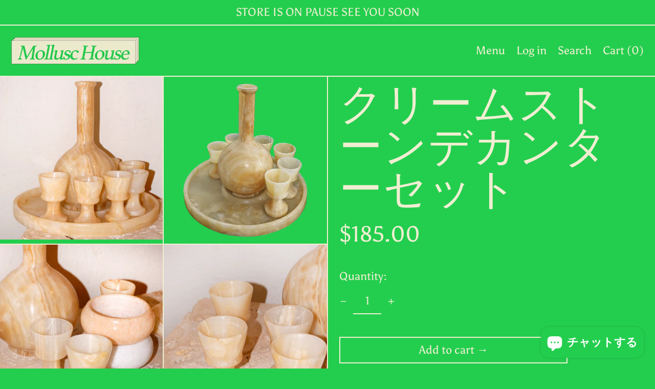

--- FILE ---
content_type: text/html; charset=utf-8
request_url: https://mollusc-house.com/ja/variants/42145992114435/?section_id=store-availability
body_size: -213
content:
<div id="shopify-section-store-availability" class="shopify-section"><script type="application/json" data-availability-json>{
      "variant": 42145992114435
      
    }
  </script></div>